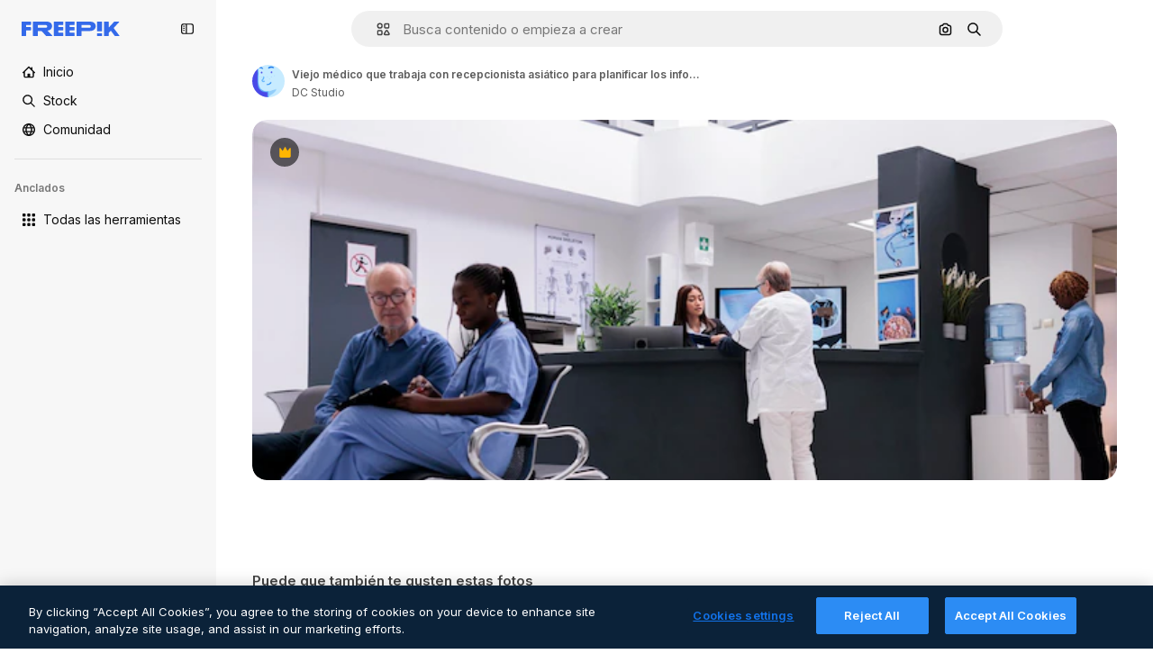

--- FILE ---
content_type: text/javascript
request_url: https://static.cdnpk.net/_next/static/chunks/8984-f6f4fa8756305a84.js
body_size: 3307
content:
!function(){try{var e="undefined"!=typeof window?window:"undefined"!=typeof global?global:"undefined"!=typeof self?self:{},o=(new e.Error).stack;o&&(e._sentryDebugIds=e._sentryDebugIds||{},e._sentryDebugIds[o]="b1289ea1-e25b-4ebe-b4eb-26ff62208cfe",e._sentryDebugIdIdentifier="sentry-dbid-b1289ea1-e25b-4ebe-b4eb-26ff62208cfe")}catch(e){}}();"use strict";(self.webpackChunk_N_E=self.webpackChunk_N_E||[]).push([[8984],{58984:function(e,o,t){t.d(o,{I:function(){return p}});var a=t(65122),r=t(69762),l=t(43186),n=t(52983),i=t(33961),_=t(51986);let s=(e,o)=>{let t=d(e,o),a=u(e);if(!t)throw Error("There are no download parameters for ".concat(e.name," in ").concat(o));return{action:t,modifier:a}},d=(e,o)=>{var t;let a=null===(t=c[e.name])||void 0===t?void 0:t[o];if(!a)throw Error("There are no download parameters for ".concat(e.name," in ").concat(o));return a},u=e=>{if("workflow"===e.name){let o=w[e.subOption];if(!o)throw Error("There are no download parameters for workflow with ".concat(e.subOption));return o}},c={retouch:{detail:"ai_tool_retouch",postDownload:"ai_tool_retouch_after_download"},expand:{detail:"ai_tool_expand",postDownload:"ai_tool_expand_after_download"},reimagine:{detail:"ai_tool_reimagine",postDownload:"ai_tool_reimagine_after_download"},adjust:{detail:"ai_tool_adjust",postDownload:"ai_tool_adjust_after_download",thumbnail:"ai_tool_adjust_thumbnail"},replacebg:{detail:"ai_tool_replacebg"},video:{detail:"ai_tool_video",postDownload:"ai_tool_video_after_download"},assistant:{detail:"ai_tool_assistant",thumbnail:"ai_tool_assistant_thumbnail"},generatePrompt:{detail:"ai_tool_generate_prompt"},styleReference:{detail:"ai_tool_generate_style_ref",postDownload:"ai_tool_generate_style_ref_after_download",thumbnail:"ai_tool_generate_style_ref_thumbnail"},workflow:{detail:"ai_tool_assistant"},imageEditor:{thumbnail:"ai_tool_all_thumbnail",detail:"ai_tool_all",postDownload:"ai_tool_all_after_download"},useAsReference:{detail:"ai_tool_generate_use_as_reference",thumbnail:"ai_tool_generate_image_ref",postDownload:"ai_tool_generate_image_ref_after_download"}},w={createSocialPost:"workflow_create_post",createPoster:"workflow_create_poster",mixImages:"workflow_mix_images",applyPromo:"workflow_apply_promo",createFlyer:"workflow_create_flyer",createLogoVariations:"workflow_create_logo_variations",localize:"workflow_localize",createLogo:"workflow_create_logo",applyColors:"workflow_apply_colors",replaceText:"workflow_replace_text",removeText:"workflow_remove_text",replaceElement:"workflow_replace_element",addElement:"workflow_add_element"};var f=t(75045);let m=e=>{let{tool:o,location:t,imageSrc:a,resource:r}=e,{id:d,name:u,author:c,premium:w,type:m,isAIGenerated:p,preview:g,url:b}=r,{action:h,modifier:k}=s(o,t),y=(0,_.M)({tool:o,resource:{type:m,subtype:m,authorName:c.name,isPremium:w,isAIGenerated:p}}),{handleDownload:v}=(0,f.i)({resource:{id:d,name:u,author:c,premium:w,regularType:m,isAIGenerated:p,url:b,preview:g,type:m},action:h,modifier:k,showAttributionModal:!1,skipDownloadTracker:!0,location:(0,i.d)({isResourcePremium:w,tool:o,location:t}),checkoutQueryParams:y}),T=(0,l.J)(),D=null!=a?a:g.url;return(0,n.useCallback)(async()=>{let e=await v(D);if(!(null==e?void 0:e.signedUrl))throw Error("Failed to download image");return T(),"".concat(e.signedUrl,"&w=2000&h=2000")},[D,v,T])},p=e=>{let{tool:o,location:t,imageSrc:l,extraParams:n,resource:i}=e,{id:_,premium:s,isAIGenerated:d,type:u,author:{name:c},name:w,preview:{url:f,width:p,height:g}}=i,b=(0,a.e)(),h=m({tool:o,location:t,imageSrc:l,resource:i});return(0,r.F)({tool:o,resource:{id:_,name:w,type:u,authorName:c,isPremium:s,isAIGenerated:d,groupedType:"regular",media:{url:f,width:p,height:g}},canDownloadResource:b||!s,imageSrc:l,getSignedResource:h,location:t,extraParams:n})}},15715:function(e,o,t){t.d(o,{H:function(){return r}});let a=e=>{let{resource:o,file:t,option:a,size:r,action:l,walletId:n,locale:i,modifier:_}=e,s=new URLSearchParams;return s.set("resource","".concat(o)),t&&a?(s.set("file",t),s.set("option","".concat(a))):r&&s.set("size","".concat(r)),l&&s.set("action",l),n&&s.set("walletId",n),s.set("locale",i),_&&s.set("modifier",_),s.toString()},r=async e=>{let o=a(e),t=await fetch("/api/regular/download?".concat(o));return t.ok?{success:!0,data:await t.json()}:429===t.status?{success:!1,data:"DOWNLOAD_LIMIT_REACHED",metadata:"/download-limit"}:401===t.status||403===t.status||405===t.status?{success:!1,data:"AUTHENTICATION_ERROR"}:404===t.status?{success:!1,data:"NOT_FOUND"}:{success:!1,data:"UNKNOWN_ERROR"}}},75045:function(e,o,t){t.d(o,{i:function(){return E}});var a=t(72234),r=t(15880),l=t(68147),n=t(85229),i=t(25983),_=t(59608),s=t(52983),d=t(9036),u=t(35576),c=t(7526);let w=(e,o)=>o||("photo"===e?"jpg":"zip");var f=t(24278);t(97458);let m=(0,s.createContext)(null),p=()=>(0,s.useContext)(m)||{shouldTrackingLog:!0};var g=t(15715),b=t(32509),h=t(72661),k=t(72118),y=t(1850),v=t(64979),T=t(56879);let D=y.z.enum(["download","copy","edit","prompt","preview","remove_background","remove_background_edit","ai_video",v.cm,v.PF,v.p3,v.Kq,v.wK,v.os,v.H$,v.C0,v.u4,v.OI,v.Iu,v.e5,"ai_tool_retouch","ai_tool_retouch_after_download","ai_tool_expand","ai_tool_expand_after_download","ai_tool_reimagine","ai_tool_reimagine_after_download","ai_tool_adjust","ai_tool_adjust_after_download","ai_tool_replacebg","ai_tool_video","ai_tool_video_after_download","ai_tool_assistant","ai_tool_generate_prompt","ai_tool_generate_style_ref","ai_tool_generate_style_ref_after_download","ai_tool_generate_style_ref_thumbnail","ai_tool_adjust_thumbnail","ai_tool_assistant_thumbnail","ai_tool_all_thumbnail","ai_tool_all","ai_tool_generate_image_ref","ai_tool_all_after_download","ai_tool_generate_image_ref_after_download","ai_tool_generate_use_as_reference"]),I=y.z.enum(["workflow_create_post","workflow_create_poster","workflow_mix_images","workflow_apply_promo","workflow_create_flyer","workflow_create_logo_variations","workflow_localize","workflow_create_logo","workflow_apply_colors","workflow_replace_text","workflow_remove_text","workflow_replace_element","workflow_add_element"]);y.z.object({resource:y.z.coerce.number(),file:T.ru.optional(),option:y.z.coerce.number().optional(),size:y.z.coerce.number().optional(),action:D.optional(),modifier:I.optional(),walletId:y.z.string().nullable().optional(),locale:y.z.string()}),y.z.object({data:y.z.object({filename:y.z.string(),url:y.z.string(),prompt:y.z.string().optional(),signed_url:y.z.string().optional()})}).transform(e=>{let{data:o}=e;return o}).transform(e=>{let{signed_url:o,...t}=e;return{...t,signedUrl:o}});let z=y.z.array(y.z.string()),N=new Date(new Date().getTime()+48e4),x=k.Z.withConverter({write:e=>e}),O=e=>{try{let o=x.get(e);if(!o)return[];return z.parse(JSON.parse(o))}catch(e){return[]}},R=()=>{let e=(0,l.I)(),o=(0,h.b)();return(0,s.useCallback)(t=>{if(!e)return;let a="".concat("ck_items_").concat(e),r=O(a),l="".concat(t);if(!r.includes(l)){let e=JSON.stringify([...r,l]);x.set(a,e,{path:"/",domain:o,expires:N})}},[e,o])},E=e=>{let{resource:o,file:t,action:m="download",modifier:h,location:k="resource_detail",option:y,size:v,showAttributionModal:T=!0,handleError:D,checkoutQueryParams:I,skipDownloadTracker:z=!1}=e,{id:N,name:x,author:O,premium:E,regularType:C,isAIGenerated:U,url:j,type:A}=o,[L,H]=(0,s.useState)(!1),{isUserWinback:P,showWinbackModal:F}=(0,n.l)(),{showAttribution:S}=(0,f.tc)(),W=R(),K=(0,b.b)({resource:o,location:k}),M=(0,u.mS)(),{shouldTrackingLog:G}=p(),{showDeviceBlockedModal:J,isDeviceBlocked:q}=(0,r.qx)(),Z=(0,a.Lh)(),$=(0,l.I)(),V=(0,i.ZK)(),B=(0,d.TH)({file_extension:w(C,t),file_name:x,file_id:N,license:E?"premium":"free",resolution:v?c.w8[v]:"original",style:"na",author_name:O.name,category:U?"ai_image":C,action:"prompt"===m?"view_prompt":m,location:k,url_link:j}),Q=(0,s.useCallback)(e=>{if(D){D(e);return}"prompt"!==m&&K(e,I)},[D,m,K,I]);return{handleDownload:(0,s.useCallback)(async(e,o)=>{if(q){J();return}if(P){F();return}H(!0),Z||_.uT("WARNING: User ".concat($," has no wallet_id"),"warning"),G&&!z&&M({resourceId:N,isResourcePremium:E,resourceType:A,downloadType:m,fileType:A,variant:k});let a=await (0,g.H)({resource:N,size:v?2e3:void 0,action:m,modifier:h,file:t,option:y,walletId:Z,locale:V});if(a.success)return T&&S&&S(),H(!1),W(N),B({externalUrl:null!=e?e:j,setting:o}),a.data;Q(a),H(!1)},[q,P,Z,G,z,N,v,m,h,t,y,V,Q,J,F,$,M,E,A,k,T,S,W,B,j]),isDownloading:L}}},32509:function(e,o,t){t.d(o,{b:function(){return i}});var a=t(19170),r=t(10893),l=t(52983),n=t(65724);let i=e=>{var o;let{location:t,resource:i}=null!=e?e:{},{t:_}=(0,r.$G)("error"),{openToast:s}=(0,a.x_)(),d=(0,n.W)(null!==(o=null==i?void 0:i.id)&&void 0!==o?o:0,"",t);return(0,l.useCallback)((e,o)=>{if("DOWNLOAD_LIMIT_REACHED"===e.data&&i){d({resourceData:{name:i.name,mediaUrl:i.preview.url,mediaWidth:i.preview.width,mediaHeight:i.preview.height,resourceType:"regular"},checkoutQueryParams:o,modalType:"downloadLimit",origin:"download_limit"});return}if("AUTHENTICATION_ERROR"===e.data){window.location.href="/oauth-logout";return}"NOT_FOUND"===e.data&&s({type:"danger",message:_("notFound")}),"UNKNOWN_ERROR"===e.data&&s({type:"danger",message:_("unknown")})},[d,s,i,_])}}}]);